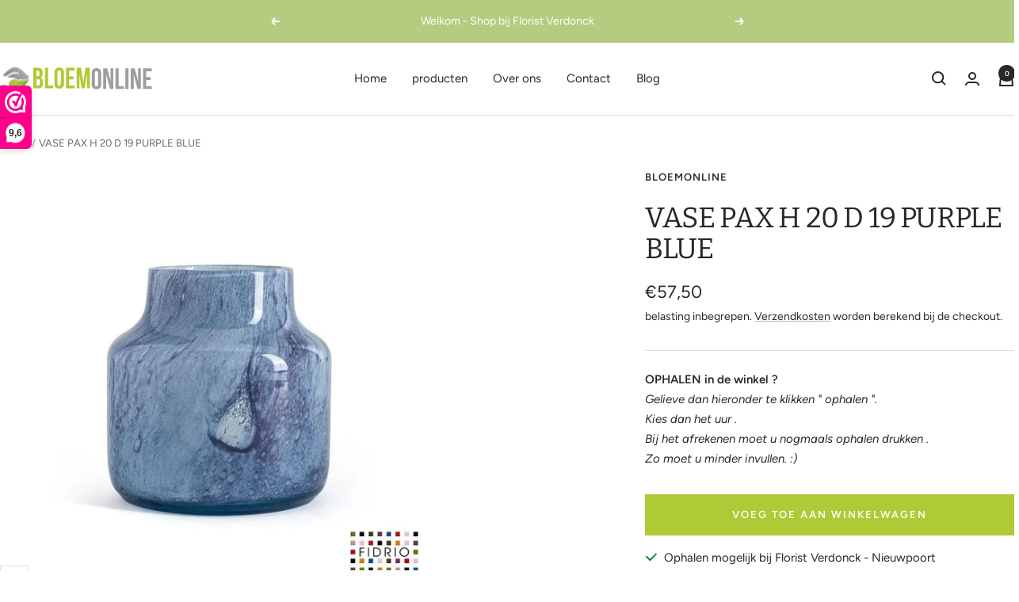

--- FILE ---
content_type: text/javascript
request_url: https://www.bloemonline.be/cdn/shop/t/5/assets/custom.js?v=167639537848865775061762356086
body_size: -627
content:
//# sourceMappingURL=/cdn/shop/t/5/assets/custom.js.map?v=167639537848865775061762356086


--- FILE ---
content_type: image/svg+xml
request_url: https://www.bloemonline.be/cdn/shop/files/bloem_600_x_200_px_800_x_200_px_800_x_150_px.svg?v=1675774629&width=390
body_size: 231293
content:
<svg xmlns="http://www.w3.org/2000/svg" xmlns:xlink="http://www.w3.org/1999/xlink" width="800" zoomAndPan="magnify" viewBox="0 0 600 112.499997" height="150" preserveAspectRatio="xMidYMid meet" version="1.0"><defs><filter x="0%" y="0%" width="100%" height="100%" id="b249834c7c"><feColorMatrix values="0 0 0 0 1 0 0 0 0 1 0 0 0 0 1 0 0 0 1 0" color-interpolation-filters="sRGB"/></filter><filter x="0%" y="0%" width="100%" height="100%" id="fa2ea1c4da"><feColorMatrix values="0 0 0 0 1 0 0 0 0 1 0 0 0 0 1 0.2126 0.7152 0.0722 0 0" color-interpolation-filters="sRGB"/></filter><g/><clipPath id="296d63fda4"><path d="M 1.328125 0 L 598.671875 0 L 598.671875 112.003906 L 1.328125 112.003906 Z M 1.328125 0 " clip-rule="nonzero"/></clipPath><clipPath id="28d0d66fab"><path d="M 7 0.453125 L 114 0.453125 L 114 104.988281 L 7 104.988281 Z M 7 0.453125 " clip-rule="nonzero"/></clipPath><image x="0" y="0" width="681" xlink:href="[data-uri]" id="bdfec68f8b" height="664" preserveAspectRatio="xMidYMid meet"/><mask id="b59ae17883"><g filter="url(#b249834c7c)"><g filter="url(#fa2ea1c4da)" transform="matrix(0.157889, 0, 0, 0.157433, 6.504883, 0.451442)"><image x="0" y="0" width="681" xlink:href="[data-uri]" height="664" preserveAspectRatio="xMidYMid meet"/></g></g></mask><image x="0" y="0" width="681" xlink:href="[data-uri]" id="050c148fcc" height="664" preserveAspectRatio="xMidYMid meet"/></defs><g clip-path="url(#296d63fda4)"><path fill="#ffffff" d="M 1.328125 0 L 598.671875 0 L 598.671875 119.46875 L 1.328125 119.46875 Z M 1.328125 0 " fill-opacity="1" fill-rule="nonzero"/><path fill="#ffffff" d="M 1.328125 0 L 598.671875 0 L 598.671875 112.003906 L 1.328125 112.003906 Z M 1.328125 0 " fill-opacity="1" fill-rule="nonzero"/><path fill="#ffffff" d="M 1.328125 0 L 598.671875 0 L 598.671875 112.003906 L 1.328125 112.003906 Z M 1.328125 0 " fill-opacity="1" fill-rule="nonzero"/></g><g clip-path="url(#28d0d66fab)"><g mask="url(#b59ae17883)"><g transform="matrix(0.157889, 0, 0, 0.157433, 6.504883, 0.451442)"><image x="0" y="0" width="681" xlink:href="[data-uri]" height="664" preserveAspectRatio="xMidYMid meet"/></g></g></g><g fill="#aecb36" fill-opacity="1"><g transform="translate(124.4399, 91.947741)"><g><path d="M 23.015625 -78.21875 C 29.421875 -78.21875 34.054688 -76.726562 36.921875 -73.75 C 39.796875 -70.769531 41.234375 -66.265625 41.234375 -60.234375 L 41.234375 -57.4375 C 41.234375 -53.414062 40.597656 -50.097656 39.328125 -47.484375 C 38.066406 -44.878906 36.054688 -42.945312 33.296875 -41.6875 C 36.648438 -40.414062 39.015625 -38.34375 40.390625 -35.46875 C 41.773438 -32.601562 42.46875 -29.085938 42.46875 -24.921875 L 42.46875 -18.546875 C 42.46875 -12.515625 40.898438 -7.914062 37.765625 -4.75 C 34.640625 -1.582031 29.984375 0 23.796875 0 L 4.46875 0 L 4.46875 -78.21875 Z M 16.765625 -35.203125 L 16.765625 -11.171875 L 23.796875 -11.171875 C 25.890625 -11.171875 27.472656 -11.726562 28.546875 -12.84375 C 29.628906 -13.96875 30.171875 -15.984375 30.171875 -18.890625 L 30.171875 -25.703125 C 30.171875 -29.347656 29.554688 -31.84375 28.328125 -33.1875 C 27.097656 -34.53125 25.066406 -35.203125 22.234375 -35.203125 Z M 16.765625 -67.046875 L 16.765625 -46.375 L 21.5625 -46.375 C 23.875 -46.375 25.679688 -46.96875 26.984375 -48.15625 C 28.285156 -49.351562 28.9375 -51.515625 28.9375 -54.640625 L 28.9375 -59 C 28.9375 -61.832031 28.429688 -63.878906 27.421875 -65.140625 C 26.421875 -66.410156 24.84375 -67.046875 22.6875 -67.046875 Z M 16.765625 -67.046875 "/></g></g></g><g fill="#aecb36" fill-opacity="1"><g transform="translate(169.806382, 91.947741)"><g><path d="M 4.46875 -78.21875 L 16.765625 -78.21875 L 16.765625 -11.171875 L 36.984375 -11.171875 L 36.984375 0 L 4.46875 0 Z M 4.46875 -78.21875 "/></g></g></g><g fill="#aecb36" fill-opacity="1"><g transform="translate(207.686268, 91.947741)"><g><path d="M 15.75 -17.984375 C 15.75 -15.160156 16.328125 -13.171875 17.484375 -12.015625 C 18.640625 -10.859375 20.1875 -10.28125 22.125 -10.28125 C 24.0625 -10.28125 25.609375 -10.859375 26.765625 -12.015625 C 27.921875 -13.171875 28.5 -15.160156 28.5 -17.984375 L 28.5 -60.234375 C 28.5 -63.066406 27.921875 -65.054688 26.765625 -66.203125 C 25.609375 -67.359375 24.0625 -67.9375 22.125 -67.9375 C 20.1875 -67.9375 18.640625 -67.359375 17.484375 -66.203125 C 16.328125 -65.054688 15.75 -63.066406 15.75 -60.234375 Z M 3.46875 -59.453125 C 3.46875 -65.785156 5.066406 -70.644531 8.265625 -74.03125 C 11.472656 -77.425781 16.09375 -79.125 22.125 -79.125 C 28.15625 -79.125 32.769531 -77.425781 35.96875 -74.03125 C 39.175781 -70.644531 40.78125 -65.785156 40.78125 -59.453125 L 40.78125 -18.78125 C 40.78125 -12.445312 39.175781 -7.582031 35.96875 -4.1875 C 32.769531 -0.800781 28.15625 0.890625 22.125 0.890625 C 16.09375 0.890625 11.472656 -0.800781 8.265625 -4.1875 C 5.066406 -7.582031 3.46875 -12.445312 3.46875 -18.78125 Z M 3.46875 -59.453125 "/></g></g></g><g fill="#aecb36" fill-opacity="1"><g transform="translate(251.935352, 91.947741)"><g><path d="M 16.765625 -45.265625 L 33.640625 -45.265625 L 33.640625 -34.078125 L 16.765625 -34.078125 L 16.765625 -11.171875 L 38 -11.171875 L 38 0 L 4.46875 0 L 4.46875 -78.21875 L 38 -78.21875 L 38 -67.046875 L 16.765625 -67.046875 Z M 16.765625 -45.265625 "/></g></g></g><g fill="#aecb36" fill-opacity="1"><g transform="translate(293.055723, 91.947741)"><g><path d="M 30.5 -22.6875 L 38.890625 -78.21875 L 55.984375 -78.21875 L 55.984375 0 L 44.359375 0 L 44.359375 -56.09375 L 35.875 0 L 24.25 0 L 15.09375 -55.3125 L 15.09375 0 L 4.359375 0 L 4.359375 -78.21875 L 21.453125 -78.21875 Z M 30.5 -22.6875 "/></g></g></g><g fill="#9f9e9e" fill-opacity="1"><g transform="translate(352.354513, 94.257655)"><g><path d="M 15.765625 -18 C 15.765625 -15.164062 16.335938 -13.171875 17.484375 -12.015625 C 18.640625 -10.859375 20.1875 -10.28125 22.125 -10.28125 C 24.0625 -10.28125 25.609375 -10.859375 26.765625 -12.015625 C 27.921875 -13.171875 28.5 -15.164062 28.5 -18 L 28.5 -60.25 C 28.5 -63.082031 27.921875 -65.078125 26.765625 -66.234375 C 25.609375 -67.390625 24.0625 -67.96875 22.125 -67.96875 C 20.1875 -67.96875 18.640625 -67.390625 17.484375 -66.234375 C 16.335938 -65.078125 15.765625 -63.082031 15.765625 -60.25 Z M 3.46875 -59.46875 C 3.46875 -65.800781 5.066406 -70.660156 8.265625 -74.046875 C 11.472656 -77.441406 16.09375 -79.140625 22.125 -79.140625 C 28.164062 -79.140625 32.785156 -77.441406 35.984375 -74.046875 C 39.191406 -70.660156 40.796875 -65.800781 40.796875 -59.46875 L 40.796875 -18.78125 C 40.796875 -12.445312 39.191406 -7.582031 35.984375 -4.1875 C 32.785156 -0.800781 28.164062 0.890625 22.125 0.890625 C 16.09375 0.890625 11.472656 -0.800781 8.265625 -4.1875 C 5.066406 -7.582031 3.46875 -12.445312 3.46875 -18.78125 Z M 3.46875 -59.46875 "/></g></g></g><g fill="#9f9e9e" fill-opacity="1"><g transform="translate(396.621433, 94.257655)"><g><path d="M 15.421875 -56.671875 L 15.421875 0 L 4.359375 0 L 4.359375 -78.25 L 19.78125 -78.25 L 32.421875 -31.40625 L 32.421875 -78.25 L 43.375 -78.25 L 43.375 0 L 30.734375 0 Z M 15.421875 -56.671875 "/></g></g></g><g fill="#9f9e9e" fill-opacity="1"><g transform="translate(444.353692, 94.257655)"><g><path d="M 4.46875 -78.25 L 16.765625 -78.25 L 16.765625 -11.171875 L 37 -11.171875 L 37 0 L 4.46875 0 Z M 4.46875 -78.25 "/></g></g></g><g fill="#9f9e9e" fill-opacity="1"><g transform="translate(482.248872, 94.257655)"><g><path d="M 4.46875 -78.25 L 16.765625 -78.25 L 16.765625 0 L 4.46875 0 Z M 4.46875 -78.25 "/></g></g></g><g fill="#9f9e9e" fill-opacity="1"><g transform="translate(503.488053, 94.257655)"><g><path d="M 15.421875 -56.671875 L 15.421875 0 L 4.359375 0 L 4.359375 -78.25 L 19.78125 -78.25 L 32.421875 -31.40625 L 32.421875 -78.25 L 43.375 -78.25 L 43.375 0 L 30.734375 0 Z M 15.421875 -56.671875 "/></g></g></g><g fill="#9f9e9e" fill-opacity="1"><g transform="translate(551.220312, 94.257655)"><g><path d="M 16.765625 -45.265625 L 33.640625 -45.265625 L 33.640625 -34.09375 L 16.765625 -34.09375 L 16.765625 -11.171875 L 38 -11.171875 L 38 0 L 4.46875 0 L 4.46875 -78.25 L 38 -78.25 L 38 -67.0625 L 16.765625 -67.0625 Z M 16.765625 -45.265625 "/></g></g></g></svg>

--- FILE ---
content_type: text/javascript; charset=utf-8
request_url: https://www.bloemonline.be/products/vase-pax-h-20-d-19-purple-blue.js
body_size: 294
content:
{"id":8169264840970,"title":"VASE PAX H 20 D 19 PURPLE BLUE","handle":"vase-pax-h-20-d-19-purple-blue","description":"\u003cp class=\"product_title entry-title\" data-mce-fragment=\"1\"\u003eVASE PAX H 20 D 19 PURPLE BLUE #bloemonline #floristverdonck\u003c\/p\u003e","published_at":"2023-02-23T17:32:07+01:00","created_at":"2023-02-23T17:32:07+01:00","vendor":"bloemonline","type":"","tags":["bloemen","bloemonline","floristverdonck","koksijde","lombardsijde","nieuwpoort","oostduinkerke","vazen","westende"],"price":5750,"price_min":5750,"price_max":5750,"available":true,"price_varies":false,"compare_at_price":null,"compare_at_price_min":0,"compare_at_price_max":0,"compare_at_price_varies":false,"variants":[{"id":44347728855306,"title":"Default Title","option1":"Default Title","option2":null,"option3":null,"sku":"","requires_shipping":true,"taxable":true,"featured_image":null,"available":true,"name":"VASE PAX H 20 D 19 PURPLE BLUE","public_title":null,"options":["Default Title"],"price":5750,"weight":0,"compare_at_price":null,"inventory_management":"shopify","barcode":"","requires_selling_plan":false,"selling_plan_allocations":[]}],"images":["\/\/cdn.shopify.com\/s\/files\/1\/0689\/3119\/1050\/products\/ST-206-PB-PAX-H20-PURPLE-BLUE-650x650.jpg?v=1677169932"],"featured_image":"\/\/cdn.shopify.com\/s\/files\/1\/0689\/3119\/1050\/products\/ST-206-PB-PAX-H20-PURPLE-BLUE-650x650.jpg?v=1677169932","options":[{"name":"Title","position":1,"values":["Default Title"]}],"url":"\/products\/vase-pax-h-20-d-19-purple-blue","media":[{"alt":null,"id":35685628379402,"position":1,"preview_image":{"aspect_ratio":1.0,"height":650,"width":650,"src":"https:\/\/cdn.shopify.com\/s\/files\/1\/0689\/3119\/1050\/products\/ST-206-PB-PAX-H20-PURPLE-BLUE-650x650.jpg?v=1677169932"},"aspect_ratio":1.0,"height":650,"media_type":"image","src":"https:\/\/cdn.shopify.com\/s\/files\/1\/0689\/3119\/1050\/products\/ST-206-PB-PAX-H20-PURPLE-BLUE-650x650.jpg?v=1677169932","width":650}],"requires_selling_plan":false,"selling_plan_groups":[]}